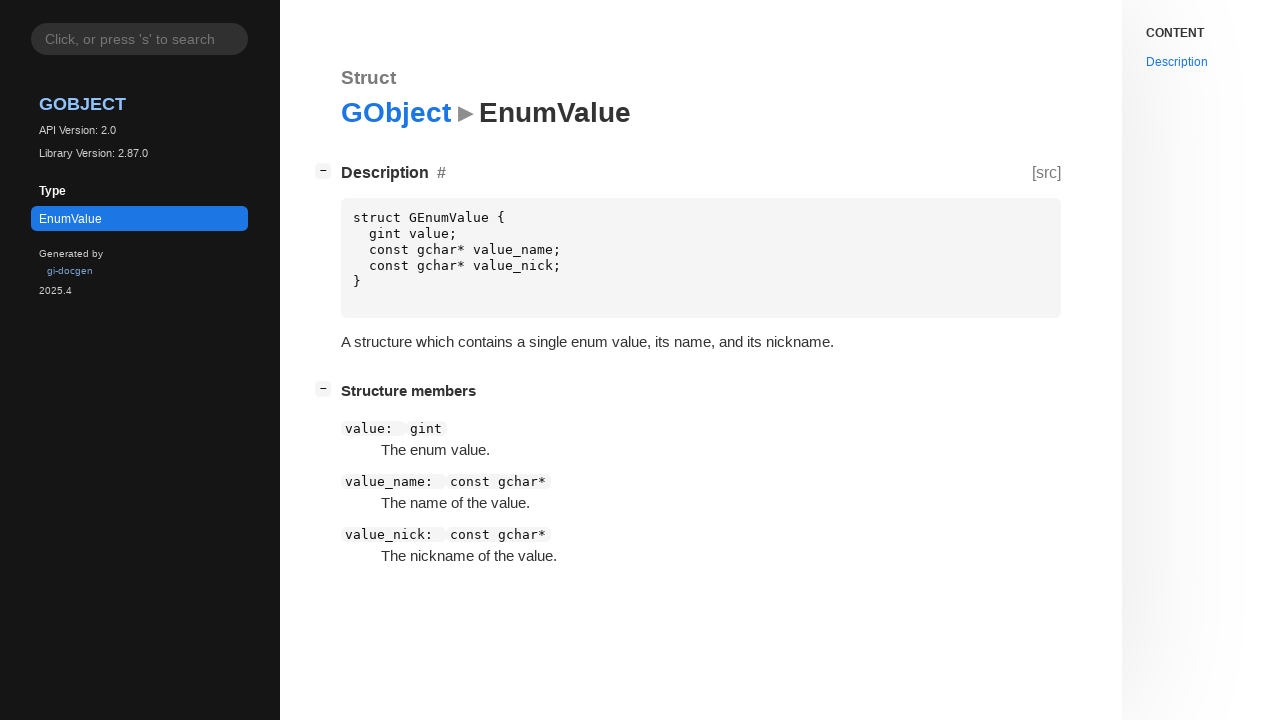

--- FILE ---
content_type: text/html; charset=utf-8
request_url: https://docs.gtk.org/gobject/struct.EnumValue.html
body_size: 4804
content:
<!--
SPDX-FileCopyrightText: GLib Development Team

SPDX-License-Identifier: LGPL-2.1-or-later
-->

<!DOCTYPE html>
<html lang="en">
<head>
  <title>GObject.EnumValue</title>
  <meta name="viewport" content="width=device-width, initial-scale=1">

  <meta charset="utf-8" />

  
  <meta property="og:type" content="website"/>

  

  
  <meta property="og:title" content="GObject.EnumValue"/>
  <meta property="og:description" content="Reference for GObject.EnumValue"/>
  <meta name="twitter:title" content="GObject.EnumValue"/>
  <meta name="twitter:description" content="Reference for GObject.EnumValue"/>


  
  <meta name="twitter:card" content="summary"/>

  
  
  
  <link rel="search" type="application/opensearchdescription+xml" title="GObject" href="opensearch.xml">
  
  

  <link rel="stylesheet" href="style.css" type="text/css" />

  

  
  <script src="urlmap.js"></script>
  
  
  <script src="fzy.js"></script>
  <script src="search.js"></script>
  
  <script src="main.js"></script>

  
</head>

<body>
  <div id="body-wrapper" tabindex="-1">

    <nav class="sidebar devhelp-hidden">
      
      
      <div class="search section">
        <form id="search-form" autocomplete="off">
          <input id="search-input" type="text" name="do-not-autocomplete" placeholder="Click, or press 's' to search" autocomplete="off"/>
        </form>
      </div>
      
      <div class="section namespace">
        <h3><a href="index.html">GObject</a></h3>
        <p>API Version: 2.0</p>
        
        <p>Library Version: 2.87.0</p>
        
      </div>
      
<div class="section">
  <h5>Type</h5>
  <div class="links">
    <a class="current" href="struct.EnumValue.html#description">EnumValue</a>
  </div>
</div>


  


  


  



      <div class="section generator">
        <p>Generated by <a href="https://gitlab.gnome.org/GNOME/gi-docgen">gi-docgen</a> 2025.4</p>
      </div>
    </nav>

    <button id="btn-to-top" class="hidden"><span class="up-arrow"></span></button>

    
<section id="main" class="content">
  <header>
    <h3>Struct</h3>
    <h1><a href="index.html">GObject</a><span class="sep"></span>EnumValue</h1>
  </header>

  <section>
    <summary>
      <div class="docblock">
        <p></p>
      </div>
      <div class="toggle-wrapper">
        <h4 style="display:flex;" id="description">
          Description
          <a href="#description" class="anchor"></a>
          
          <a class="srclink" title="go to source location" href="https://gitlab.gnome.org/GNOME/glib/-/blob/main/gobject/genums.h#L187">[src]</a>
          
        </h4>

        <pre><code><div class="highlight"><pre><span></span><span class="k">struct</span><span class="w"> </span><span class="nc">GEnumValue</span><span class="w"> </span><span class="p">{</span>
<span class="w">  </span><span class="n">gint</span><span class="w"> </span><span class="n">value</span><span class="p">;</span>
<span class="w">  </span><span class="k">const</span><span class="w"> </span><span class="n">gchar</span><span class="o">*</span><span class="w"> </span><span class="n">value_name</span><span class="p">;</span>
<span class="w">  </span><span class="k">const</span><span class="w"> </span><span class="n">gchar</span><span class="o">*</span><span class="w"> </span><span class="n">value_nick</span><span class="p">;</span>
<span class="p">}</span>
</pre></div>
</code></pre>

        <div class="docblock">
          <p>A structure which contains a single enum value, its name, and its&nbsp;nickname.</p>
        </div>

        
        <div class="toggle-wrapper">
          <h6 style="display:flex;">
            Structure members
            
          </h6>

          <div class="docblock">
            <dl>
            
              <dt><code>value: </code><code>gint</code></dt>
              <dd><p>The enum&nbsp;value.</p></dd>
            
              <dt><code>value_name: </code><code>const gchar*</code></dt>
              <dd><p>The name of the&nbsp;value.</p></dd>
            
              <dt><code>value_nick: </code><code>const gchar*</code></dt>
              <dd><p>The nickname of the&nbsp;value.</p></dd>
            
            </dl>
          </div>
        </div>
        

        <div class="docblock">
          
          
          
        </div>

        
      </div>
    </summary>

    

    

    

  </section>
</section>


    
<div id="toc" class="toc">
  <nav aria-labelledby="toc-title">
    <p id="toc-title">Content</p>
    <ul class="toc-list">
      <li class="toc-list-item"><a href="#description"><span class="link-text">Description</span></a></li>
      
      

      

      

    </ul>
  </nav>
</div>


    <section id="search" class="content hidden"></section>

    <footer>
    
    </footer>
  </div>
</body>
</html>

--- FILE ---
content_type: application/javascript
request_url: https://docs.gtk.org/gobject/urlmap.js
body_size: 573
content:
// SPDX-License-Identifier: LGPL-2.1-or-later
// SPDX-FileCopyrightText: 2023 Matthias Clasen
var baseURLs = [
    [ 'GLib', 'https://docs.gtk.org/glib/' ],
    [ 'GLibUnix', 'https://docs.gtk.org/glib-unix/' ],
    [ 'GLibWin32', 'https://docs.gtk.org/glib-win32/' ],
    [ 'GModule', 'https://docs.gtk.org/gmodule/' ],
    [ 'GObject', 'https://docs.gtk.org/gobject/' ],
    [ 'Gio', 'https://docs.gtk.org/gio/' ],
    [ 'GioUnix', 'https://docs.gtk.org/gio-unix/' ],
    [ 'GioWin32', 'https://docs.gtk.org/gio-win32/' ],
    [ 'Gtk', 'https://docs.gtk.org/gtk4/' ],
];
